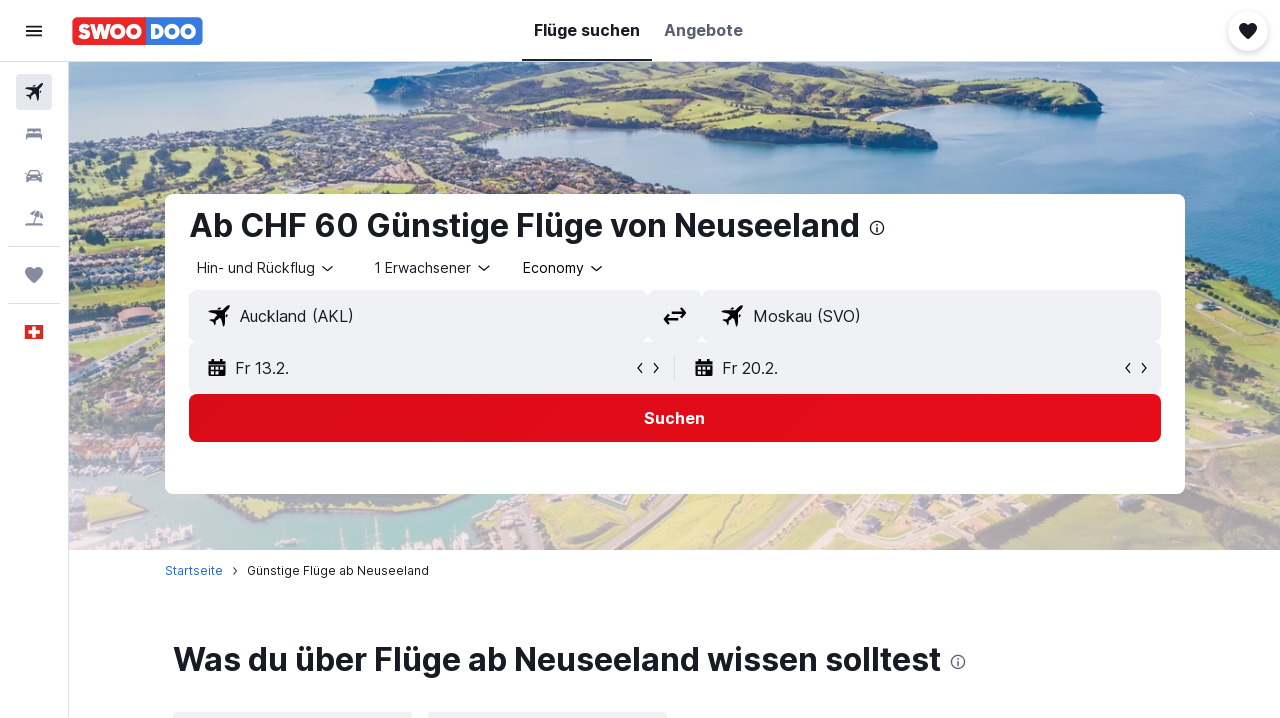

--- FILE ---
content_type: application/javascript;charset=UTF-8
request_url: https://content.r9cdn.net/res/combined.js?v=a5eec23216dcba3e55ba67cd2f04a1189dce6aa1-swoodoo&cluster=4
body_size: 346
content:
define("default/ui/seo/common/goodtoknow/GoodToKnowInfoTooltip",["exports","property!cqeth9","property!rp4y5n","string!ui/seo/common//GTK_TOOLTIP_ARIA_LABEL","react","@r9-react-ui/svg-wrapper","@r9/kameleon-icons/fill/utilities/info.svg","ui/seoCommon/disclaimers/InfoDisclaimer","ui/seoCommon/tracking/VestigoEvent","ui/tracking/hooks/useTracker","ui/wrappers/ui/tooltip/DangerousToolTip","ui/wrappers/ui/tooltip/InfoTip","ui/wrappers/ui/tooltip/Tooltip","less!euFB//ui/seo/common/goodtoknow/GoodToKnowInfoTooltip.less"],function(e,i,n,s,p,u,c,b,d,g,f,T,m,o){"use strict";Object.defineProperty(e,"__esModule",{value:!0}),e.default=function(e){var o=e.value,r=e.gtkType,t=(0,p.useRef)(!1),l=(0,g.default)().trackHover;if((0,n.getBoolean)(!1))return babelHelpers.jsx("span",{className:"euFB"},void 0,babelHelpers.jsx(b.default,{color:"neutral",text:o,tag:"span",iconSize:15,ariaLabel:(0,s.value)()}));function a(e){e&&!t.current&&(t.current=!0,l("".concat(v,"_").concat(null==r?void 0:r.toString(),"-tooltip").concat(d.VestigoEvent.HOVER)))}return(0,i.getBoolean)(!0)?babelHelpers.jsx(T.InfoTip,{placement:m.TooltipPlacement.TOP_CENTER,onOpenChange:a,trigger:babelHelpers.jsx(u.SvgWrapper,{width:"16px",className:"euFB"},void 0,babelHelpers.jsx(c.default,{ariaLabel:(0,s.value)(),description:o}))},void 0,babelHelpers.jsx("div",{dangerouslySetInnerHTML:{__html:o}})):babelHelpers.jsx(f.DangerousToolTip,{dangerouslySetInnerHTMLContent:o,placement:m.TooltipPlacement.TOP_CENTER,onOpenChange:a},void 0,babelHelpers.jsx(u.SvgWrapper,{width:"16px",className:"euFB"},void 0,babelHelpers.jsx(c.default,{ariaLabel:(0,s.value)(),description:o})))},p=babelHelpers.interopRequireWildcard(p),c=babelHelpers.interopRequireDefault(c),b=babelHelpers.interopRequireDefault(b),g=babelHelpers.interopRequireDefault(g),o=babelHelpers.interopRequireDefault(o);var v="good-to-know"});

//# sourceMappingURL=https://www.kayak.com/s/horizon/source-maps/combined.js.map?v=a5eec23216dcba3e55ba67cd2f04a1189dce6aa1-swoodoo


--- FILE ---
content_type: image/svg+xml
request_url: https://www.swoodoo.ch/res/images/flags-svg/ch.svg
body_size: -172
content:
<svg xmlns="http://www.w3.org/2000/svg"  viewBox="0 0 40 40"><path fill="#D52B1E" d="M0 0h40v40H0z"/><path fill="#FFF" d="M32.5 16.3h-8.7V7.5h-7.5v8.8H7.5v7.5h8.8v8.7h7.5v-8.7h8.7"/></svg>